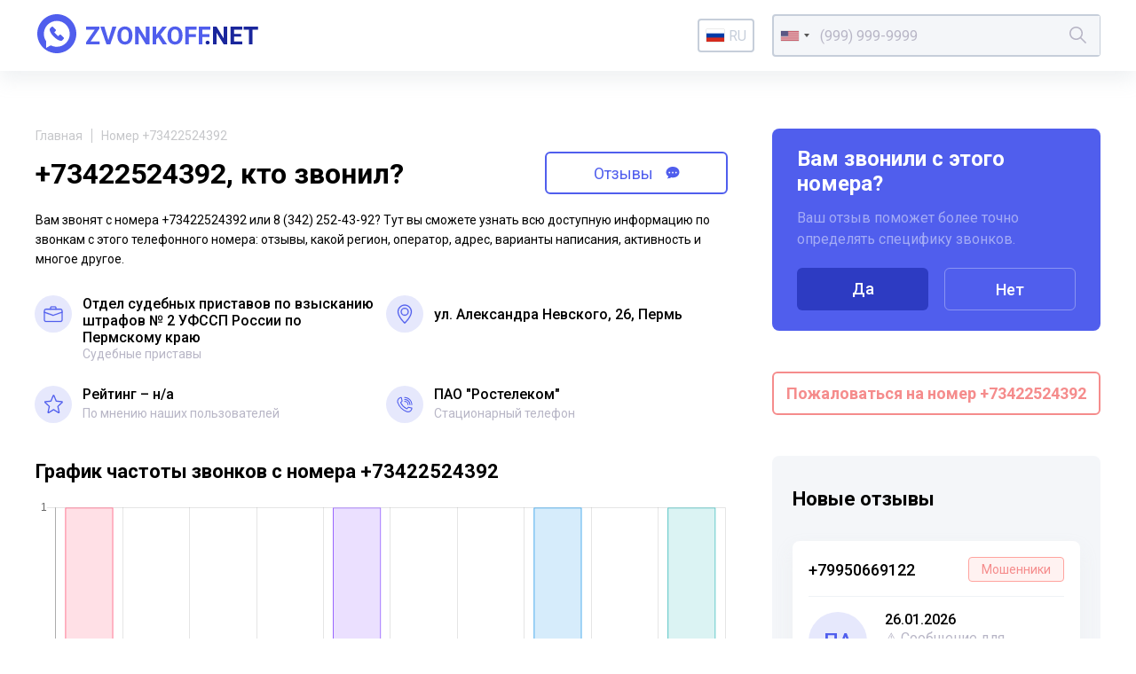

--- FILE ---
content_type: text/html; charset=UTF-8
request_url: https://zvonkoff.net/ru/number/73422524392
body_size: 12437
content:
<!DOCTYPE html><html lang="ru"><head><meta charset="UTF-8"><meta http-equiv="X-UA-Compatible" content="IE=edge"><meta name="viewport" content="width=device-width, initial-scale=1"><meta name="format-detection" content="telephone=no"><meta name="format-detection" content="address=no"><link rel="shortcut icon" href="/favicon.ico"><link rel="icon" type="image/png" href="/images/icons/favicon16.png" sizes="16x16"/><link rel="icon" type="image/png" href="/images/icons/favicon32.png" sizes="32x32"/><link rel="apple-touch-icon" href="/images/icons/apple-icon-60x60.png"><link rel="apple-touch-icon" sizes="76x76" href="/images/icons/apple-icon-76x76.png"><link rel="apple-touch-icon" sizes="120x120" href="/images/icons/apple-icon-120x120.png"><link rel="apple-touch-icon" sizes="152x152" href="/images/icons/apple-icon-152x152.png"><link rel="apple-touch-icon" sizes="180x180" href="/images/icons/apple-icon-180x180.png"><meta name="msapplication-TileColor" content="#FFFFFF"><meta name="msapplication-TileImage" content="/images/icons/favicon144.png"><meta name="msapplication-config" content="/images/icons/browserconfig.xml"><link rel="manifest" href="/manifest.json"/><title>+73422524392 - вам звонили из компании Отдел судебных приставов по взысканию штрафов № 2 УФССП России по Пермскому краю</title><meta name="description" content="Чей номер +73422524392 или 8 (342) 252-43-92? Кто звонил с этого телефонного номера вы можете узнать на zvonkoff.net прочитав отзывы и комментарии других пользователей, у нас так же возможно получить информацию об активности звонков с 8 (342) 252-43-92, регионе вызова и операторе сотовой связи. Посмотреть все телефоны связанные с абонентом +73422524392."><meta name="csrf-param" content="_csrf"><meta name="csrf-token" content="_ds203BnTeVEPsZjofcA9lYleaS1KXIwvSwgkp4nAibMmmP-HDIgk31r8lrFmEuHE2gmwdtdJmH4TXCjqkJKVA=="><link href="//fonts.googleapis.com/css2?family=Roboto:wght@400;500;700&amp;display=swap" rel="stylesheet"><link href="//cdnjs.cloudflare.com/ajax/libs/jquery-modal/0.9.1/jquery.modal.min.css" rel="stylesheet"><link href="/assets/css-compress/db5d8e27e8e036ce70eca6e9b0879ded.css?v=1638879305" rel="stylesheet"><link href="https://zvonkoff.net/en/number/73422524392" rel="alternate" hreflang="x-default" /><link href="https://zvonkoff.net/ru/number/73422524392" rel="alternate" hreflang="ru"><link href="https://zvonkoff.net/en/number/73422524392" rel="alternate" hreflang="en"><link href="https://zvonkoff.net/kk/number/73422524392" rel="alternate" hreflang="kk"></head><body><header class="header"><div class="header__container"><a class="header__logo" href="/ru"><img src="/images/front_logo.svg" alt="zvonkoff"></a><div class="header__language"><div class="lang"><a href="#" id="lang-toggle" class="lang__option lang__option--current"><div class="iti__flag iti__ru"></div>ru</a><ul class="lang__list"><li><a href="/en/number/73422524392" class="lang__option"><div class="iti__flag iti__us"></div>en</a></li><li><a href="/kk/number/73422524392" class="lang__option"><div class="iti__flag iti__kz"></div>kk</a></li></ul></div></div><form id="search-form" class="header__search" action="/ru/search" method="GET"><input type="tel" id="dynamicmodel-phone" class="header__searchField" name="number" value="" autocomplete="off" required="required" aria-required="true"><button class="header__searchButton" type="submit"><svg width="19" height="19" viewBox="0 0 19 19" fill="none" xmlns="http://www.w3.org/2000/svg"><path d="M18.884 17.765l-5.52-5.52a7.482 7.482 0 001.678-4.724C15.042 3.374 11.668 0 7.52 0S0 3.374 0 7.52c0 4.148 3.374 7.522 7.52 7.522 1.79 0 3.433-.63 4.725-1.677l5.52 5.52a.396.396 0 00.56 0l.56-.56a.396.396 0 00-.001-.56zM7.521 13.458a5.944 5.944 0 01-5.938-5.937 5.944 5.944 0 015.938-5.938 5.944 5.944 0 015.937 5.938 5.944 5.944 0 01-5.937 5.937z" fill="currentColor" /></svg></button></form> </div></header> <main class="page"><section class="sectionInfo page__sectionInfo"><div class="breadcrumbs"><a class="breadcrumbs__item" href="/">Главная</a><span class="breadcrumbs__item">Номер +73422524392</span></div> <div style="display: flex; align-items: center;"><h1 class="sectionInfo__title">+73422524392, кто звонил?</h1><a style="margin-top: 10px;" href="#comments" class="sectionInfo__titleButton go__element">Отзывы <svg width="16" height="15" viewBox="0 0 16 15" fill="none" xmlns="http://www.w3.org/2000/svg"><path fill-rule="evenodd" clip-rule="evenodd" d="M1.196 14.087H2.33c1.13 0 3.158-.511 3.956-1.329.286.075.474.144.633.203.31.114.511.187 1.108.187 5.16 0 7.973-3.18 7.973-6.584C16 3.183 13.217 0 8.027 0 3.128 0 0 3.459 0 6.862c0 1.845.921 3.605 2.772 4.82a2.713 2.713 0 01-.774 1.604l-.802.801zM4 8.044a1 1 0 100-2 1 1 0 000 2zm5-1a1 1 0 11-2 0 1 1 0 012 0zm3 1a1 1 0 100-2 1 1 0 000 2z" fill="currentColor"></path></svg></a></div><p class="sectionInfo__text">Вам звонят с номера +73422524392 или 8 (342) 252-43-92? Тут вы сможете узнать всю доступную информацию по звонкам с этого телефонного номера: отзывы, какой регион, оператор, адрес, варианты написания, активность и многое другое.</p><div class="sectionInfo__stats more"><div class="more__item more__item--grid sectionInfo__statsItem"><svg class="sectionInfo__statsItemIcon" width="54" height="54" viewBox="0 0 54 54" fill="none" xmlns="http://www.w3.org/2000/svg"><circle cx="27" cy="27" r="27" fill="#E6E8FC"></circle><path d="M16.42 38.65h21.16a2.907 2.907 0 002.933-2.934V22.352a2.907 2.907 0 00-2.934-2.934H16.42a2.907 2.907 0 00-2.934 2.934v13.364a2.907 2.907 0 002.934 2.934zM14.9 22.352c0-.808.712-1.52 1.52-1.52h21.16c.807 0 1.52.712 1.52 1.52v13.364c0 .808-.713 1.52-1.52 1.52H16.42c-.808 0-1.52-.712-1.52-1.52V22.352z" fill="#505EED" stroke="#505EED" stroke-width=".3"></path><path d="M30.19 20.125c0 .2.068.38.198.51.129.129.308.197.51.197.2 0 .38-.068.51-.198a.706.706 0 00.196-.51v-2.226c0-.974-.846-1.82-1.82-1.82h-5.568c-.974 0-1.82.846-1.82 1.82v2.227c0 .2.067.38.196.51.13.129.309.197.51.197s.38-.068.51-.198a.706.706 0 00.197-.51v-2.226c0-.133.043-.233.109-.298a.408.408 0 01.298-.11h5.568c.133 0 .232.044.297.11.066.065.11.165.11.297v2.228zM26.728 29.732l.024.009H27.005c.023 0 .051 0 .076-.003a.2.2 0 00.122-.055.19.19 0 00.05-.095l12.712-4.421h.001c.189-.063.34-.167.42-.326.08-.16.071-.343.008-.532s-.166-.34-.325-.42c-.16-.08-.344-.072-.533-.009h0l-.002.001L27 28.318 14.466 23.88h0-.003a.765.765 0 00-.588.05.844.844 0 00-.373.358l-.005.01-.003.01a.764.764 0 00.05.588.843.843 0 00.36.373l.008.005.009.003 12.807 4.454z" fill="#505EED" stroke="#505EED" stroke-width=".3"></path></svg><div class="sectionInfo__statsItemTitle">Отдел судебных приставов по взысканию штрафов № 2 УФССП России по Пермскому краю</div><div class="sectionInfo__statsItemText">Судебные приставы</div></div><div class="more__item more__item--grid sectionInfo__statsItem"><svg class="sectionInfo__statsItemIcon" width="54" height="54" viewBox="0 0 54 54" fill="none" xmlns="http://www.w3.org/2000/svg"><circle cx="27" cy="27" r="27" fill="#E6E8FC"></circle><path d="M26.51 40.743h0a.717.717 0 00.98 0h0c.204-.19 2.66-2.524 5.065-5.752 2.4-3.22 4.777-7.365 4.777-11.173 0-5.697-4.634-10.332-10.332-10.332-5.697 0-10.332 4.635-10.332 10.332 0 3.808 2.377 7.952 4.777 11.173 2.406 3.228 4.862 5.561 5.065 5.752zm.49-1.525c-.95-.956-3.112-3.235-5.069-6.022-2.038-2.903-3.831-6.33-3.831-9.378 0-4.908 3.993-8.9 8.9-8.9 4.908 0 8.9 3.992 8.9 8.9 0 3.048-1.793 6.475-3.83 9.378-1.957 2.787-4.12 5.066-5.07 6.022z" fill="#505EED" stroke="#505EED" stroke-width=".3"></path><path d="M27 18.012a5.813 5.813 0 00-5.806 5.806A5.813 5.813 0 0027 29.625a5.813 5.813 0 005.807-5.807A5.813 5.813 0 0027 18.012zm0 10.181a4.38 4.38 0 01-4.375-4.375A4.38 4.38 0 0127 19.443a4.38 4.38 0 014.375 4.375A4.38 4.38 0 0127 28.193z" fill="#505EED" stroke="#505EED" stroke-width=".3"></path></svg><div class="sectionInfo__statsItemTitle sectionInfo__address">ул. Александра Невского, 26, Пермь</div></div><div class="sectionInfo__statsItem"><svg class="sectionInfo__statsItemIcon" width="54" height="54" viewBox="0 0 54 54" fill="none" xmlns="http://www.w3.org/2000/svg"><circle cx="27" cy="27" r="27" fill="#E6E8FC"></circle><path d="M20.043 40c-.296 0-.59-.096-.84-.285a1.531 1.531 0 01-.558-1.546l1.737-7.985-5.89-5.39a1.539 1.539 0 01-.422-1.591 1.45 1.45 0 011.235-1.03l7.794-.738 3.081-7.525c.227-.553.745-.91 1.32-.91.575 0 1.092.357 1.32.909l3.081 7.526 7.793.738c.574.054 1.058.46 1.235 1.03.178.57.014 1.196-.42 1.59l-5.89 5.39 1.737 7.984a1.53 1.53 0 01-.558 1.547 1.383 1.383 0 01-1.577.071L27.5 35.594l-6.721 4.193c-.227.141-.48.213-.736.213zm7.457-6.211c.255 0 .508.071.736.212l6.343 3.959-1.64-7.536a1.537 1.537 0 01.455-1.46l5.562-5.09-7.359-.697a1.44 1.44 0 01-1.192-.907L27.5 15.168l-2.908 7.103c-.205.506-.66.853-1.19.904l-7.36.697 5.563 5.09c.398.364.572.923.454 1.46l-1.638 7.536 6.343-3.957c.227-.14.48-.212.736-.212zM23.04 21.58s0 .002-.002.003l.001-.002zm8.918-.003l.002.002-.002-.002z" fill="#505EED"></path></svg><div class="sectionInfo__statsItemTitle">Рейтинг &ndash; н/a</div><div class="sectionInfo__statsItemText">По мнению наших пользователей</div></div><div class="more__button sectionInfo__statsMore">
Узнать больше
<svg width="15" height="9" viewBox="0 0 15 9" fill="none" xmlns="http://www.w3.org/2000/svg"><path d="M1 1l6.5 6L14 1" stroke="#505EED" stroke-width="2"></path></svg></div><div class="more__item more__item--grid sectionInfo__statsItem"><svg class="sectionInfo__statsItemIcon" width="54" height="54" viewBox="0 0 54 54" fill="none"
xmlns="http://www.w3.org/2000/svg"><circle cx="27" cy="27" r="27" fill="#E6E8FC"></circle><path d="M31.832 38.484c-.713 0-1.42-.126-2.112-.377a22.516 22.516 0 01-8.176-5.212 22.516 22.516 0 01-5.212-8.176 6.11 6.11 0 01-.311-3.004 6.255 6.255 0 013.22-4.586 6.15 6.15 0 012.945-.736.69.69 0 01.675.546l1.084 5.056a.69.69 0 01-.187.633l-1.852 1.851a18.172 18.172 0 008.053 8.053l1.852-1.851a.69.69 0 01.633-.187l5.056 1.084a.69.69 0 01.546.675 6.151 6.151 0 01-.736 2.945 6.28 6.28 0 01-1.92 2.156 6.253 6.253 0 01-2.667 1.064 6.148 6.148 0 01-.891.066zm-10.197-20.68a4.782 4.782 0 00-3.42 2.037 4.756 4.756 0 00-.585 4.406A20.938 20.938 0 0030.192 36.81c1.494.543 3.1.33 4.406-.585a4.781 4.781 0 002.037-3.42l-4.113-.881-1.934 1.933a.69.69 0 01-.782.137 19.547 19.547 0 01-9.36-9.36.69.69 0 01.136-.782l1.934-1.934-.881-4.113zM37.355 28.128a.69.69 0 01-.69-.69c0-5.33-4.336-9.665-9.665-9.665a.69.69 0 010-1.38c2.95 0 5.724 1.149 7.81 3.235a10.973 10.973 0 013.235 7.81.69.69 0 01-.69.69z"
fill="#505EED"></path><path d="M34.594 28.128a.69.69 0 01-.69-.69A6.911 6.911 0 0027 20.533a.69.69 0 010-1.38c4.568 0 8.284 3.716 8.284 8.283a.69.69 0 01-.69.69z"
fill="#505EED"></path><path d="M31.832 28.128a.69.69 0 01-.69-.69A4.147 4.147 0 0027 23.296a.69.69 0 010-1.38 5.529 5.529 0 015.523 5.522.69.69 0 01-.69.69z"
fill="#505EED"></path></svg><div class="sectionInfo__statsItemTitle"><span>ПАО "Ростелеком"</span></div><div class="sectionInfo__statsItemText">Стационарный телефон</div></div></div></section><div class="page__sidebar"><div id="questions-form-pjax" data-pjax-container="" data-pjax-timeout="1000"><form id="questions-form" action="/ru/questions" method="post" data-pjax><input type="hidden" name="_csrf" value="_ds203BnTeVEPsZjofcA9lYleaS1KXIwvSwgkp4nAibMmmP-HDIgk31r8lrFmEuHE2gmwdtdJmH4TXCjqkJKVA=="><div class="interview page__interview"><div class="interview__title">Вам звонили с этого номера?</div><div class="interview__text">Ваш отзыв поможет более точно определять специфику звонков.</div><div class="interview__actions interview__buttons"><button type="submit" class="interview__button" name="next" value="1">Да</button> <button type="submit" class="interview__button interview__button_transparent" name="next" value="10">Нет</button> </div></div></form></div> <div class="complainButtonBox"><a href="/ru/articles/pozhalovatsya-na-telefonnyh-moshennikov-po-nomeru-telefona" target="_blank" class="sectionInfo__titleButton complainButton">
Пожаловаться на номер +73422524392 </a></div><div class="page__sidebarBackground"><div class="newReviews"><h2 class="newReviews__title title">Новые отзывы</h2><div class="newReviews__item newReviews__item_open"><a href="/ru/number/79950669122" class="newReviews__itemHeader">
+79950669122 <div class="newReviews__itemTag tag">Мошенники</div></a><div class="newReviews__itemBody"><div class="newReviews__itemAvatar">Па</div><div class="newReviews__itemDate">26.01.2026</div><div class="newReviews__itemText">⚠️ Сообщение для проверки правоохранительными органами
По информации, размещённой пострадавшими, Клячин Игнат Вадимович может быть связан с мошеннической деятельностью в Telegram и криптовалютной среде. Со слов заявителей, после получения денежных средств связь прекращается.
Telegram ID, по которым рекомендуется проводить проверку:
🔎 7742361753
🔎 6430898093
Также указываются связанные аккаунты:
@ownerwolker
@oneobnal
@eblyaton
@eblyausdt
@hyleneto
Контактный номер:
📞 +79950669122
Сообщается о поданных заявлениях в МВД РФ.
Публикация носит предупредительный и информационный характер.
#СКР #МВДРоссии #ПроверкаИнформации</div></div></div><div class="newReviews__item newReviews__item_open"><a href="/ru/number/79037877874" class="newReviews__itemHeader">
+79037877874 <div class="newReviews__itemTag tag_warning">Другое</div></a><div class="newReviews__itemBody"><div class="newReviews__itemAvatar">Ок</div><div class="newReviews__itemDate">19.01.2026</div><div class="newReviews__itemText">Выслушали, оказали помощь! Спасибо</div></div></div><div class="newReviews__item newReviews__item_open"><a href="/ru/number/79918438788" class="newReviews__itemHeader">
+79918438788 <div class="newReviews__itemTag tag">Мошенники</div></a><div class="newReviews__itemBody"><div class="newReviews__itemAvatar">Ек</div><div class="newReviews__itemDate">18.01.2026</div><div class="newReviews__itemText">Звонили якобы уточнить запись на прием, еще и записаны как Служба 122: гос. орган</div></div></div><div class="newReviews__item newReviews__item_open"><a href="/ru/number/79361503172" class="newReviews__itemHeader">
+79361503172 <div class="newReviews__itemTag tag">Мошенники</div></a><div class="newReviews__itemBody"><div class="newReviews__itemAvatar">фы</div><div class="newReviews__itemDate">16.01.2026</div><div class="newReviews__itemText">прозвонные гады</div></div></div><div class="newReviews__item newReviews__item_open"><a href="/ru/number/74993221165" class="newReviews__itemHeader">
+74993221165 <div class="newReviews__itemTag tag">Мошенники</div></a><div class="newReviews__itemBody"><div class="newReviews__itemAvatar">as</div><div class="newReviews__itemDate">15.01.2026</div><div class="newReviews__itemText">водосчётчиков мошенники</div></div></div><div class="newReviews__item newReviews__item_open"><a href="/ru/number/79165796020" class="newReviews__itemHeader">
+79165796020 <div class="newReviews__itemTag tag">Мошенники</div></a><div class="newReviews__itemBody"><div class="newReviews__itemAvatar">Го</div><div class="newReviews__itemDate">15.01.2026</div><div class="newReviews__itemText">Мошенник, зовут Илья, звонит соискателям работы, развод на бесплатно поработать на стройке, кидалово!!!</div></div></div><div class="newReviews__item newReviews__item_open"><a href="/ru/number/79021123948" class="newReviews__itemHeader">
+79021123948 <div class="newReviews__itemTag tag">Мошенники</div></a><div class="newReviews__itemBody"><div class="newReviews__itemAvatar">фы</div><div class="newReviews__itemDate">14.01.2026</div><div class="newReviews__itemText">страханский спамохвон алёющий /</div></div></div><div class="newReviews__item newReviews__item_open"><a href="/ru/number/79263375910" class="newReviews__itemHeader">
+79263375910 <div class="newReviews__itemTag tag_warning">Другое</div></a><div class="newReviews__itemBody"><div class="newReviews__itemAvatar">фы</div><div class="newReviews__itemDate">14.01.2026</div><div class="newReviews__itemText">спамозвон на модем</div></div></div><div class="newReviews__item newReviews__item_open"><a href="/ru/number/77059275666" class="newReviews__itemHeader">
+77059275666 <div class="newReviews__itemTag tag">Мошенники</div></a><div class="newReviews__itemBody"><div class="newReviews__itemAvatar">Ил</div><div class="newReviews__itemDate">13.01.2026</div><div class="newReviews__itemText">Когда ко мне поступил звонок от данного номера, то был слышен голос женщины, которая сказала: Алооо; затем сбросила трубку. Похож на мошеннический ход. </div></div></div><div class="newReviews__item newReviews__item_open"><a href="/ru/number/79651284438" class="newReviews__itemHeader">
+79651284438 <div class="newReviews__itemTag tag">Мошенники</div></a><div class="newReviews__itemBody"><div class="newReviews__itemAvatar">фы</div><div class="newReviews__itemDate">13.01.2026</div><div class="newReviews__itemText">00:06 - 00:06 : Алло
00:08 - 00:15 : Добрый день меня зовут Кристина. Я помощник юриста. Вы ранее обращались к нам по поводу полного списания ваших долгов.
00:15 - 00:21 : Если вопрос вам еще актуален, то подскажите сумма ваших долгов более 300000 рублей.
00:28 - 00:30 : Извините что-то со связью?
00:30 - 00:33 : Сумма ваших долгов более 300000 рублей.
00:33 - 00:35 : Ответьте пожалуйста? Да или нет?</div></div></div><div class="newReviews__item newReviews__item_open"><a href="/ru/number/79660498200" class="newReviews__itemHeader">
+79660498200 <div class="newReviews__itemTag tag">Мошенники</div></a><div class="newReviews__itemBody"><div class="newReviews__itemAvatar">фы</div><div class="newReviews__itemDate">13.01.2026</div><div class="newReviews__itemText">00:02 - 00:03 : Алло
00:05 - 00:11 : Добрый день меня зовут Кристина. Я помощник юриста. Вы ранее обращались к нам по поводу полного списания ваших долгов.
00:12 - 00:17 : Если вопрос вам еще актуален, то подскажите сумма ваших долгов более 300000 рублей.
00:24 - 00:26 : Извините что-то со связью?
00:26 - 00:29 : Сумма ваших долгов более 300000 рублей.
00:30 - 00:31 : Ответьте пожалуйста? Да или нет?</div></div></div><div class="newReviews__item newReviews__item_open"><a href="/ru/number/79037877874" class="newReviews__itemHeader">
+79037877874 <div class="newReviews__itemTag tag_warning">Другое</div></a><div class="newReviews__itemBody"><div class="newReviews__itemAvatar">Ол</div><div class="newReviews__itemDate">12.01.2026</div><div class="newReviews__itemText">Администрации Президента России. Желаю вам в новом году больше рассматривать обращений от простых граждан России от этого иногда Зависит жизнь людей в нашей стране.</div></div></div><div class="newReviews__item newReviews__item_open"><a href="/ru/number/79625336481" class="newReviews__itemHeader">
+79625336481 <div class="newReviews__itemTag tag">Мошенники</div></a><div class="newReviews__itemBody"><div class="newReviews__itemAvatar">фы</div><div class="newReviews__itemDate">12.01.2026</div><div class="newReviews__itemText">обпрпосный спам</div></div></div><div class="newReviews__item newReviews__item_open"><a href="/ru/number/78462541372" class="newReviews__itemHeader">
+78462541372 <div class="newReviews__itemTag tag">Мошенники</div></a><div class="newReviews__itemBody"><div class="newReviews__itemAvatar">фы</div><div class="newReviews__itemDate">12.01.2026</div><div class="newReviews__itemText">постпраздничный роселекомовый спам</div></div></div><div class="newReviews__item newReviews__item_open"><a href="/ru/number/79362071219" class="newReviews__itemHeader">
+79362071219 <div class="newReviews__itemTag tag">Мошенники</div></a><div class="newReviews__itemBody"><div class="newReviews__itemAvatar">as</div><div class="newReviews__itemDate">12.01.2026</div><div class="newReviews__itemText">еня зовут Анна центр новостроек у нас сейчас скидки до 5000000 трейд-ин и выгодные условия по ипотеке. Вы же интересовали</div></div></div><div class="newReviews__item newReviews__item_open"><a href="/ru/number/79651284487" class="newReviews__itemHeader">
+79651284487 <div class="newReviews__itemTag tag">Мошенники</div></a><div class="newReviews__itemBody"><div class="newReviews__itemAvatar">as</div><div class="newReviews__itemDate">12.01.2026</div><div class="newReviews__itemText">А вот и первый прозвонный спам 26 гада!</div></div></div><div class="newReviews__item newReviews__item_open"><a href="/ru/number/79832009186" class="newReviews__itemHeader">
+79832009186 <div class="newReviews__itemTag tag">Мошенники</div></a><div class="newReviews__itemBody"><div class="newReviews__itemAvatar">Ин</div><div class="newReviews__itemDate">10.01.2026</div><div class="newReviews__itemText">Не берите трубку!
Сообщите в полицию!
Жулики! Прозвон квартир!</div></div></div><div class="newReviews__item newReviews__item_open"><a href="/ru/number/79152201109" class="newReviews__itemHeader">
+79152201109 <div class="newReviews__itemTag tag">Мошенники</div></a><div class="newReviews__itemBody"><div class="newReviews__itemAvatar">Ан</div><div class="newReviews__itemDate">10.01.2026</div><div class="newReviews__itemText">Мошенники, представляются полицией.
Осторожно, мошенники!
Не берите трубку!
</div></div></div><div class="newReviews__item newReviews__item_open"><a href="/ru/number/79153642748" class="newReviews__itemHeader">
+79153642748 <div class="newReviews__itemTag tag">Мошенники</div></a><div class="newReviews__itemBody"><div class="newReviews__itemAvatar">Ол</div><div class="newReviews__itemDate">10.01.2026</div><div class="newReviews__itemText">Осторожно, мошенники!
Не берите трубку!
Сообщите в полицию!</div></div></div><div class="newReviews__item newReviews__item_open"><a href="/ru/number/79281582598" class="newReviews__itemHeader">
+79281582598 <div class="newReviews__itemTag tag">Мошенники</div></a><div class="newReviews__itemBody"><div class="newReviews__itemAvatar">Ол</div><div class="newReviews__itemDate">10.01.2026</div><div class="newReviews__itemText">Мошенница! Не оказывать никаких услуг! Кидает на деньги услуги не оплачивает. Блокируйте смело</div></div></div><div class="newReviews__item newReviews__item_open"><a href="/ru/number/79021126133" class="newReviews__itemHeader">
+79021126133 <div class="newReviews__itemTag tag">Мошенники</div></a><div class="newReviews__itemBody"><div class="newReviews__itemAvatar">sd</div><div class="newReviews__itemDate">08.01.2026</div><div class="newReviews__itemText">поганый альфаспам быбы алёны йета алена День добрый, наконец, дозвонилась послушайте вам как добросовестному клиенту наших банков партнеров. Альфа банк предлагает дебетовую карту и дарит бесплатное обслуживание навсегда и без условий для вас. По карте двойной Кэшбэк на любые покупки и бесплатное снятие наличных в любом банкомате рассмотрите предложение хорошо.</div></div></div><div class="newReviews__item newReviews__item_open"><a href="/ru/number/79675806666" class="newReviews__itemHeader">
+79675806666 <div class="newReviews__itemTag tag">Мошенники</div></a><div class="newReviews__itemBody"><div class="newReviews__itemAvatar">Ек</div><div class="newReviews__itemDate">06.01.2026</div><div class="newReviews__itemText">Под видом рекламы.
Якобы предлагают рекламу на подъездах со скидкой и бесплатный макет в подарок.
После торопят с оплатой, чтобы успеть разместиться и предлагают еще одно окошко за еще наименьшую сумму. После перевода пропадают.
Не ведитесь.</div></div></div><div class="newReviews__item newReviews__item_open"><a href="/ru/number/79675806666" class="newReviews__itemHeader">
+79675806666 <div class="newReviews__itemTag tag">Мошенники</div></a><div class="newReviews__itemBody"><div class="newReviews__itemAvatar">Ек</div><div class="newReviews__itemDate">06.01.2026</div><div class="newReviews__itemText">Под видом рекламы.
Якобы предлагают рекламу на подъездах со скидкой и бесплатный макет в подарок.
После торопят с оплатой, чтобы успеть разместиться и предлагают еще одно окошко за еще наименьшую сумму. После перевода пропадают.
Не ведитесь.</div></div></div><div class="newReviews__item newReviews__item_open"><a href="/ru/number/77719310597" class="newReviews__itemHeader">
+77719310597 <div class="newReviews__itemTag tag_warning">Другое</div></a><div class="newReviews__itemBody"><div class="newReviews__itemAvatar">Му</div><div class="newReviews__itemDate">30.12.2025</div><div class="newReviews__itemText">87719310597 Мне позвонил и говорит что "бесплатный подарки есть от сулпака, технологии хотите получить нажмите 1 "именно мне </div></div></div><div class="newReviews__item newReviews__item_open"><a href="/ru/number/77719310597" class="newReviews__itemHeader">
+77719310597 <div class="newReviews__itemTag tag_warning">Другое</div></a><div class="newReviews__itemBody"><div class="newReviews__itemAvatar">Му</div><div class="newReviews__itemDate">30.12.2025</div><div class="newReviews__itemText">87719310597 Мне позвонил и говорит что "бесплатный подарки есть от сулпака, технологии хотите получить нажмите 1 "именно мне </div></div></div><div class="newReviews__item newReviews__item_open"><a href="/ru/number/79021122649" class="newReviews__itemHeader">
+79021122649 <div class="newReviews__itemTag tag">Мошенники</div></a><div class="newReviews__itemBody"><div class="newReviews__itemAvatar">фы</div><div class="newReviews__itemDate">29.12.2025</div><div class="newReviews__itemText">этих злостных астраханских спамеров опсос ещё и маркирует таперь типа "банки", склянки! тьфу мля</div></div></div><div class="newReviews__item newReviews__item_open"><a href="/ru/number/79670110415" class="newReviews__itemHeader">
+79670110415 <div class="newReviews__itemTag tag">Мошенники</div></a><div class="newReviews__itemBody"><div class="newReviews__itemAvatar">фы</div><div class="newReviews__itemDate">29.12.2025</div><div class="newReviews__itemText">банкасрам</div></div></div><div class="newReviews__item newReviews__item_open"><a href="/ru/number/79263214818" class="newReviews__itemHeader">
+79263214818 <div class="newReviews__itemTag tag">Мошенники</div></a><div class="newReviews__itemBody"><div class="newReviews__itemAvatar">фы</div><div class="newReviews__itemDate">27.12.2025</div><div class="newReviews__itemText">00:02 - 00:17 : Здравствуйте. Это женя из банка узкий стандарт рада сообщить, что для вас доступна любая сумма наличными</div></div></div><div class="newReviews__item newReviews__item_open"><a href="/ru/number/79277226725" class="newReviews__itemHeader">
+79277226725 <div class="newReviews__itemTag tag">Мошенники</div></a><div class="newReviews__itemBody"><div class="newReviews__itemAvatar">Ро</div><div class="newReviews__itemDate">26.12.2025</div><div class="newReviews__itemText">Звонили по поводу доставки каспи. Просили код продиктовать от UCH. Это мошенники</div></div></div><div class="newReviews__item newReviews__item_open"><a href="/ru/number/74991303343" class="newReviews__itemHeader">
+74991303343 </a><div class="newReviews__itemBody"><div class="newReviews__itemAvatar">Ве</div><div class="newReviews__itemDate">24.12.2025</div><div class="newReviews__itemText">Пятерочка. Номера меняют как перчатки.</div></div></div></div></div></div><section class="sectionInfo page__sectionChart"><h2 class="title">График частоты звонков с номера +73422524392</h2><div style="height: 240px;"><canvas id="w0"></canvas> </div></section><section class="otherNumbers page__otherNumbers"><h2 class="otherNumbers__title">Варианты написания телефонного номера</h2><div class="otherNumbers__items"><div class="otherNumbers__item">+73422524392</div><div class="otherNumbers__item">83422524392
</div><div class="otherNumbers__item">+7 342 252-43-92
</div><div class="otherNumbers__item">8 342 252-43-92
</div><div class="otherNumbers__item">+7 (342) 252-43-92
</div><div class="otherNumbers__item">8 (342) 252-43-92
</div><div class="otherNumbers__item">3422524392
</div></div></section><div id="comments"><div><section class="sectionReviews page__sectionReviews"><div class="sectionReviews__header"><div class="sectionReviews__headerContent"><h2 class="title">Отзывы о номере +73422524392</h2></div><a class="button sectionReviews__headerButton" href="#page-sh" rel="modal:open">Поделиться</a><a class="button sectionReviews__headerButton go__element" href="#comments-form-add">Оставить отзыв</a></div><div class="sectionReviews__item" style="padding: 30px; text-align: center; font-weight: 500; font-size: 16px; line-height: 18px; color: #000;">Отзывов еще нет, но вы можете оставить свой.</div></section></div></div><div id="comments-pjax-add" data-pjax-container="" data-pjax-timeout="1000" data-pjax-scrollto="$(&#039;#comments-form-add&#039;).offset().top - 100"><form id="comments-form-add" class="addReview page__addReview" action="/ru/comments/add" method="post" data-pjax><input type="hidden" name="_csrf" value="_ds203BnTeVEPsZjofcA9lYleaS1KXIwvSwgkp4nAibMmmP-HDIgk31r8lrFmEuHE2gmwdtdJmH4TXCjqkJKVA=="> <h2 class="title">Оставить свой отзыв о номере +73422524392</h2><div class="addReview__grid"><div class="addReview__column addReview__column_field"><div class="form-group field-comments-name required"><input type="text" id="comments-name" class="inputText" name="Comments[name]" placeholder="Ваше имя" aria-required="true"><div class="help-block"></div></div> </div><div class="addReview__column addReview__column_field"><div class="select"><div class="form-group field-comments-type"><select id="comments-type" class="form-control" name="Comments[type]"><option value="">Тип</option><option value="1">Неадекваты</option><option value="2">Колл-центры</option><option value="3">Хулиганы</option><option value="4">Опросы</option><option value="5">Коллекторы</option><option value="6">Реклама</option><option value="7">Мошенники</option><option value="8">Другое</option><option value="9">Банк</option></select><div class="help-block"></div></div> <svg width="19" height="12" viewBox="0 0 19 12" fill="none" xmlns="http://www.w3.org/2000/svg"><path d="M1 1.5L9.5 10 18 1.5" stroke="#B8B6C6" stroke-width="2"/></svg></div></div><div class="addReview__column addReview__column_field"><div class="select"><div class="form-group field-comments-rating"><select id="comments-rating" class="form-control" name="Comments[rating]"><option value="">Рейтинг</option><option value="1">1</option><option value="2">2</option><option value="3">3</option><option value="4">4</option><option value="5">5</option></select><div class="help-block"></div></div> <svg width="19" height="12" viewBox="0 0 19 12" fill="none" xmlns="http://www.w3.org/2000/svg"><path d="M1 1.5L9.5 10 18 1.5" stroke="#B8B6C6" stroke-width="2"/></svg></div></div><div class="addReview__column"><div class="form-group field-comments-content required"><textarea id="comments-content" class="textarea" name="Comments[content]" placeholder="Ваш комментарий" aria-required="true"></textarea><div class="help-block"></div></div> </div></div><div class="form-group field-comments-class_name"><input type="hidden" id="comments-class_name" class="form-control" name="Comments[class_name]" value="c1d5d492b2cc1617f9ef734dac0064ac"><div class="help-block"></div></div> <div class="form-group field-comments-identify_key"><input type="hidden" id="comments-identify_key" class="form-control" name="Comments[identify_key]" value="2120"><div class="help-block"></div></div> <button class="button addReview__button" type="submit">Оставить отзыв</button></form></div> <section class="sectionNumbers page__sectionNumbers"><h2 class="title">Телефонные номера похожие на +73422524392</h2><div class="sectionNumbers__items"><div class="sectionNumbers__item"><a class="numberPreview" href="/ru/number/73422520302">
73422520302 <span class="numberPreview__count">
0 <svg width="16" height="15" viewBox="0 0 16 15" fill="none" xmlns="http://www.w3.org/2000/svg"><path fill-rule="evenodd" clip-rule="evenodd" d="M1.196 14.087H2.33c1.13 0 3.158-.511 3.956-1.329.286.075.474.144.633.203.31.114.511.187 1.108.187 5.16 0 7.973-3.18 7.973-6.584C16 3.183 13.217 0 8.027 0 3.128 0 0 3.459 0 6.862c0 1.845.921 3.605 2.772 4.82a2.713 2.713 0 01-.774 1.604l-.802.801zM4 8.044a1 1 0 100-2 1 1 0 000 2zm5-1a1 1 0 11-2 0 1 1 0 012 0zm3 1a1 1 0 100-2 1 1 0 000 2z" fill="currentColor"></path></svg></span></a></div><div class="sectionNumbers__item"><a class="numberPreview" href="/ru/number/73422521526">
73422521526 <span class="numberPreview__count">
0 <svg width="16" height="15" viewBox="0 0 16 15" fill="none" xmlns="http://www.w3.org/2000/svg"><path fill-rule="evenodd" clip-rule="evenodd" d="M1.196 14.087H2.33c1.13 0 3.158-.511 3.956-1.329.286.075.474.144.633.203.31.114.511.187 1.108.187 5.16 0 7.973-3.18 7.973-6.584C16 3.183 13.217 0 8.027 0 3.128 0 0 3.459 0 6.862c0 1.845.921 3.605 2.772 4.82a2.713 2.713 0 01-.774 1.604l-.802.801zM4 8.044a1 1 0 100-2 1 1 0 000 2zm5-1a1 1 0 11-2 0 1 1 0 012 0zm3 1a1 1 0 100-2 1 1 0 000 2z" fill="currentColor"></path></svg></span></a></div><div class="sectionNumbers__item"><a class="numberPreview" href="/ru/number/73422524031">
73422524031 <span class="numberPreview__count">
0 <svg width="16" height="15" viewBox="0 0 16 15" fill="none" xmlns="http://www.w3.org/2000/svg"><path fill-rule="evenodd" clip-rule="evenodd" d="M1.196 14.087H2.33c1.13 0 3.158-.511 3.956-1.329.286.075.474.144.633.203.31.114.511.187 1.108.187 5.16 0 7.973-3.18 7.973-6.584C16 3.183 13.217 0 8.027 0 3.128 0 0 3.459 0 6.862c0 1.845.921 3.605 2.772 4.82a2.713 2.713 0 01-.774 1.604l-.802.801zM4 8.044a1 1 0 100-2 1 1 0 000 2zm5-1a1 1 0 11-2 0 1 1 0 012 0zm3 1a1 1 0 100-2 1 1 0 000 2z" fill="currentColor"></path></svg></span></a></div><div class="sectionNumbers__item"><a class="numberPreview" href="/ru/number/73422526557">
73422526557 <span class="numberPreview__count">
0 <svg width="16" height="15" viewBox="0 0 16 15" fill="none" xmlns="http://www.w3.org/2000/svg"><path fill-rule="evenodd" clip-rule="evenodd" d="M1.196 14.087H2.33c1.13 0 3.158-.511 3.956-1.329.286.075.474.144.633.203.31.114.511.187 1.108.187 5.16 0 7.973-3.18 7.973-6.584C16 3.183 13.217 0 8.027 0 3.128 0 0 3.459 0 6.862c0 1.845.921 3.605 2.772 4.82a2.713 2.713 0 01-.774 1.604l-.802.801zM4 8.044a1 1 0 100-2 1 1 0 000 2zm5-1a1 1 0 11-2 0 1 1 0 012 0zm3 1a1 1 0 100-2 1 1 0 000 2z" fill="currentColor"></path></svg></span></a></div><div class="sectionNumbers__item"><a class="numberPreview" href="/ru/number/73422528982">
73422528982 <span class="numberPreview__count">
0 <svg width="16" height="15" viewBox="0 0 16 15" fill="none" xmlns="http://www.w3.org/2000/svg"><path fill-rule="evenodd" clip-rule="evenodd" d="M1.196 14.087H2.33c1.13 0 3.158-.511 3.956-1.329.286.075.474.144.633.203.31.114.511.187 1.108.187 5.16 0 7.973-3.18 7.973-6.584C16 3.183 13.217 0 8.027 0 3.128 0 0 3.459 0 6.862c0 1.845.921 3.605 2.772 4.82a2.713 2.713 0 01-.774 1.604l-.802.801zM4 8.044a1 1 0 100-2 1 1 0 000 2zm5-1a1 1 0 11-2 0 1 1 0 012 0zm3 1a1 1 0 100-2 1 1 0 000 2z" fill="currentColor"></path></svg></span></a></div></div></section><section class="sectionSeo page__sectionSeo footer"><h3 class="title">Zvonkoff.net</h3><p>Все отзывы, публикуемые на ресурсе Звонкофф.нет, отражают личное мнение их авторов. Администрация не несет ответственности за содержимое отзывов. Мы заинтересованы в борьбе с фальшивыми отзывами, и делаем все возможное для показа актуальной информации.</p><p>Если же Вы являетесь владельцем номера +73422524392 и считаете, что на сайте опубликована неверная или заведомо ложная информация, пожалуйста, напишите нам об этом через форму обратной связи.</p><p class="page__sectionSeo__links">&copy; zvonkoff.net &bull; <a href="/ru/terms" target="_blank" rel="nofollow">Условия использования веб-сайта</a> &bull; <a href="/ru/feedback" target="_blank" rel="nofollow">Обратная связь</a></p></section></main><div id="stop" class="scrollTop up buttonUp"><div class="buttonUp__content"><div class="buttonUp__icon"><img src="/images/icons/up.png" alt="alt" /><img src="/images/icons/up-arrow.svg" alt="alt" /></div><div class="buttonUp__text">Наверх</div></div></div><div class="stats-counters"><script type="text/javascript" >
(function(m,e,t,r,i,k,a){m[i]=m[i]||function(){(m[i].a=m[i].a||[]).push(arguments)};
m[i].l=1*new Date();
for (var j = 0; j < document.scripts.length; j++) {if (document.scripts[j].src === r) { return; }}
k=e.createElement(t),a=e.getElementsByTagName(t)[0],k.async=1,k.src=r,a.parentNode.insertBefore(k,a)})
(window, document, "script", "https://mc.yandex.ru/metrika/tag.js", "ym");
ym(98611138, "init", {
clickmap:true,
trackLinks:true,
accurateTrackBounce:true,
webvisor:true
});
</script><noscript><div><img src="https://mc.yandex.ru/watch/98611138" style="position:absolute; left:-9999px;" alt="" /></div></noscript><a href="//www.liveinternet.ru/click"
target="_blank"><img id="licnt2392" width="31" height="31" style="border:0"
title="LiveInternet"
src="[data-uri]"
alt=""/></a><script>(function(d,s){d.getElementById("licnt2392").src=
"//counter.yadro.ru/hit?t44.11;r"+escape(d.referrer)+
((typeof(s)=="undefined")?"":";s"+s.width+"*"+s.height+"*"+
(s.colorDepth?s.colorDepth:s.pixelDepth))+";u"+escape(d.URL)+
";h"+escape(d.title.substring(0,150))+";"+Math.random()})
(document,screen)</script></div><script src="/assets/3bf96b31/jquery.min.js?v=1620136612"></script><script src="/assets/345f48dd/yii.js?v=1620136612"></script><script src="/assets/345f48dd/yii.activeForm.js?v=1620136612"></script><script src="/assets/9d4f57b7/jquery.pjax.js?v=1620136612"></script><script src="/assets/345f48dd/yii.validation.js?v=1620136612"></script><script src="/scripts/runtime.js?v=1613119137"></script><script src="/scripts/common.js?v=1617873383"></script><script src="/assets/d3b4f394/jquery.inputmask.bundle.js?v=1620136612"></script><script src="/assets/dd31566b/Chart.min.js?v=1620136612"></script><script src="//cdnjs.cloudflare.com/ajax/libs/jquery-modal/0.9.1/jquery.modal.min.js"></script><script src="/assets/a8cc2173/build/js/utils.js?v=1620136612"></script><script src="/assets/a8cc2173/build/js/intlTelInput-jquery.js?v=1620136612"></script><script>var loading_string='Загрузка. Пожалуйста, подождите...';
var is_mobile=false;
$(function(){$('.header__searchField').on('countrychange',function(e){var currentMask=$(this).attr('placeholder').replace(/[0-9+]/ig,'9');$(this).attr('placeholder',currentMask);$('.header__searchField').inputmask({mask:currentMask});});});
!function(o,s){function e(n){let e=new XMLHttpRequest;e.onload=function(e){let t=o.implementation.createHTMLDocument("");t.body.innerHTML=e.target.response.replace("<svg>",'<svg style="display:none;">'),o.body.appendChild(t.body.firstElementChild),t=null,n!==s&&n()},e.open("GET","/images/symbols.svg?time=1769465252",!0),e.responseType="text",e.send()}var t,n;t=function(){setTimeout(e,1e3)},n=function(){},o.onreadystatechange=function(){var e=o.readyState;"interactive"===e&&t!==s&&t(),"complete"===e&&n!==s&&n()}}((window,document));</script><script>jQuery(function ($) {
jQuery('#questions-form').yiiActiveForm([],[]);
jQuery(document).pjax("#questions-form-pjax a",{"push":false,"replace":false,"timeout":1000,"scrollTo":false,"container":"#questions-form-pjax"});jQuery(document).off("submit","#questions-form-pjax form[data-pjax]").on("submit","#questions-form-pjax form[data-pjax]",function(event){jQuery.pjax.submit(event,{"push":false,"replace":false,"timeout":1000,"scrollTo":false,"container":"#questions-form-pjax"});});
window.w0_el=document.getElementById('w0');window.w0=new Chart(w0_el,{"type":"bar","options":{"legend":{"display":false},"maintainAspectRatio":false,"scales":{"yAxes":[{"ticks":{"beginAtZero":true,"stepSize":100}}]}},"data":{"datasets":[{"data":["1",0,0,0,"1",0,0,"1",0,"1"],"backgroundColor":["rgba(255, 99, 132, 0.2)","rgba(54, 162, 235, 0.2)","rgba(255, 206, 86, 0.2)","rgba(75, 192, 192, 0.2)","rgba(153, 102, 255, 0.2)","rgba(255, 159, 64, 0.2)","rgba(255, 99, 132, 0.2)","rgba(54, 162, 235, 0.2)","rgba(255, 206, 86, 0.2)","rgba(75, 192, 192, 0.2)","rgba(153, 102, 255, 0.2)","rgba(255, 159, 64, 0.2)"],"borderColor":["rgba(255,99,132,1)","rgba(54, 162, 235, 1)","rgba(255, 206, 86, 1)","rgba(75, 192, 192, 1)","rgba(153, 102, 255, 1)","rgba(255, 159, 64, 1)","rgba(255,99,132,1)","rgba(54, 162, 235, 1)","rgba(255, 206, 86, 1)","rgba(75, 192, 192, 1)","rgba(153, 102, 255, 1)","rgba(255, 159, 64, 1)"],"borderWidth":1,"label":"Активность"}],"labels":["18.01","19.01","20.01","21.01","22.01","23.01","24.01","25.01","26.01","27.01"]}});
jQuery('#comments-form-add').yiiActiveForm([{"id":"comments-name","name":"name","container":".field-comments-name","input":"#comments-name","validate":function(attribute,value,messages,deferred,$form){yii.validation.string(value,messages,{"message":"Значение «Имя» должно быть строкой.","min":2,"tooShort":"Значение «Имя» должно содержать минимум 2 символа.","max":255,"tooLong":"Значение «Имя» должно содержать максимум 255 символов.","skipOnEmpty":1});yii.validation.required(value,messages,{"message":"Необходимо заполнить «Имя»."});yii.validation.regularExpression(value,messages,{"pattern":/^(\p{L}|\p{Zs})+$/u,"not":false,"message":"Имя может содержать только буквы и пробелы.","skipOnEmpty":1});}},{"id":"comments-type","name":"type","container":".field-comments-type","input":"#comments-type","validate":function(attribute,value,messages,deferred,$form){yii.validation.number(value,messages,{"pattern":/^\s*[+-]?\d+\s*$/,"message":"Значение «Тип» должно быть целым числом.","skipOnEmpty":1});yii.validation.range(value,messages,{"range":["1","2","3","4","5","6","7","8","9"],"not":false,"message":"Значение «Тип» неверно.","skipOnEmpty":1});}},{"id":"comments-rating","name":"rating","container":".field-comments-rating","input":"#comments-rating","validate":function(attribute,value,messages,deferred,$form){yii.validation.number(value,messages,{"pattern":/^\s*[+-]?\d+\s*$/,"message":"Значение «Рейтинг» должно быть целым числом.","skipOnEmpty":1});yii.validation.range(value,messages,{"range":["1","2","3","4","5"],"not":false,"message":"Значение «Рейтинг» неверно.","skipOnEmpty":1});}},{"id":"comments-content","name":"content","container":".field-comments-content","input":"#comments-content","validate":function(attribute,value,messages,deferred,$form){yii.validation.string(value,messages,{"message":"Значение «Комментарий» должно быть строкой.","skipOnEmpty":1});yii.validation.required(value,messages,{"message":"Необходимо заполнить «Комментарий»."});}},{"id":"comments-class_name","name":"class_name","container":".field-comments-class_name","input":"#comments-class_name","validate":function(attribute,value,messages,deferred,$form){yii.validation.string(value,messages,{"message":"Значение «Class Name» должно быть строкой.","min":2,"tooShort":"Значение «Class Name» должно содержать минимум 2 символа.","max":255,"tooLong":"Значение «Class Name» должно содержать максимум 255 символов.","skipOnEmpty":1});}},{"id":"comments-identify_key","name":"identify_key","container":".field-comments-identify_key","input":"#comments-identify_key","validate":function(attribute,value,messages,deferred,$form){yii.validation.number(value,messages,{"pattern":/^\s*[+-]?\d+\s*$/,"message":"Значение «Identify Key» должно быть целым числом.","skipOnEmpty":1});}}],[]);
jQuery(document).pjax("#comments-pjax-add a",{"push":false,"replace":false,"timeout":1000,"scrollTo":$('#comments-form-add').offset().top-100,"container":"#comments-pjax-add"});jQuery(document).off("submit","#comments-pjax-add form[data-pjax]").on("submit","#comments-pjax-add form[data-pjax]",function(event){jQuery.pjax.submit(event,{"push":false,"replace":false,"timeout":1000,"scrollTo":$('#comments-form-add').offset().top-100,"container":"#comments-pjax-add"});});
(function($){"use strict";$('#dynamicmodel-phone').intlTelInput({"preferredCountries":["ru","ua","by","us","de"],"initialCountry":"auto","geoIpLookup":function(callback){$.get('/ru/api/detect-country',function(){},"json").always(function(resp){var countryCode=(resp&&resp.country)?resp.country:"";callback(countryCode);});}});})(jQuery);
(function($){"use strict";$('#dynamicmodel-phone').parents('form').on('submit',function(){$('#dynamicmodel-phone').val($('#dynamicmodel-phone').intlTelInput('getNumber'));});})(jQuery);
jQuery('#search-form').yiiActiveForm([{"id":"dynamicmodel-phone","name":"phone","container":".field-dynamicmodel-phone","input":"#dynamicmodel-phone","validate":function(attribute,value,messages,deferred,$form){yii.validation.required(value,messages,{"message":"Необходимо заполнить «Phone»."});}}],[]);
});</script> <div class="modal" id="page-sh" style="display: none;"><h2>Поделиться</h2><div><script src="https://yastatic.net/share2/share.js"></script><div class="ya-share2" data-image="https://zvonkoff.net/images/sh_logo_3.png" data-curtain data-size="l" data-services="vkontakte,facebook,odnoklassniki,telegram,twitter,viber,whatsapp"></div></div></div><div class="complainModalButton"><a href="/ru/articles/pozhalovatsya-na-telefonnyh-moshennikov-po-nomeru-telefona" target="_blank">
Пожаловаться на номер </a><script>
jQuery(document).ready(function($){
setTimeout(function() {
$(".complainModalButton").addClass("active")
}, 5000)
});
</script></div><script defer src="https://static.cloudflareinsights.com/beacon.min.js/vcd15cbe7772f49c399c6a5babf22c1241717689176015" integrity="sha512-ZpsOmlRQV6y907TI0dKBHq9Md29nnaEIPlkf84rnaERnq6zvWvPUqr2ft8M1aS28oN72PdrCzSjY4U6VaAw1EQ==" data-cf-beacon='{"version":"2024.11.0","token":"91b43526a0f743c8b6da5b52a9a0290d","r":1,"server_timing":{"name":{"cfCacheStatus":true,"cfEdge":true,"cfExtPri":true,"cfL4":true,"cfOrigin":true,"cfSpeedBrain":true},"location_startswith":null}}' crossorigin="anonymous"></script>
</body></html>